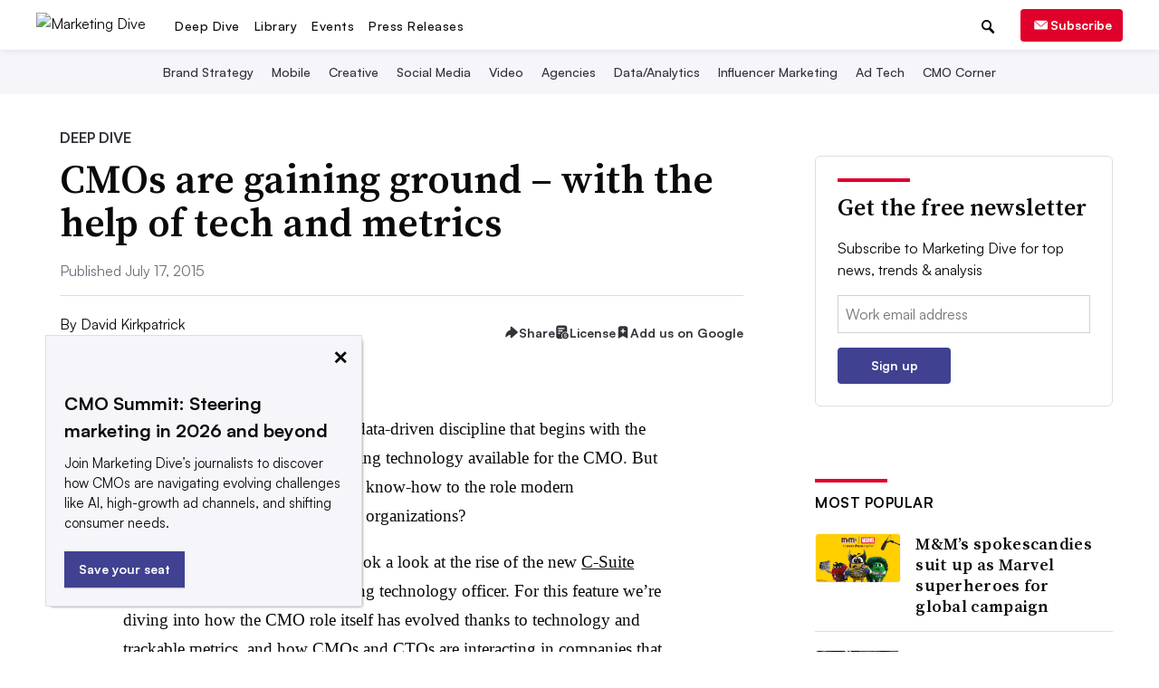

--- FILE ---
content_type: text/html; charset=utf-8
request_url: https://www.google.com/recaptcha/api2/aframe
body_size: 259
content:
<!DOCTYPE HTML><html><head><meta http-equiv="content-type" content="text/html; charset=UTF-8"></head><body><script nonce="sTPvC8-DSKBFzYxcpRh5CA">/** Anti-fraud and anti-abuse applications only. See google.com/recaptcha */ try{var clients={'sodar':'https://pagead2.googlesyndication.com/pagead/sodar?'};window.addEventListener("message",function(a){try{if(a.source===window.parent){var b=JSON.parse(a.data);var c=clients[b['id']];if(c){var d=document.createElement('img');d.src=c+b['params']+'&rc='+(localStorage.getItem("rc::a")?sessionStorage.getItem("rc::b"):"");window.document.body.appendChild(d);sessionStorage.setItem("rc::e",parseInt(sessionStorage.getItem("rc::e")||0)+1);localStorage.setItem("rc::h",'1768720120966');}}}catch(b){}});window.parent.postMessage("_grecaptcha_ready", "*");}catch(b){}</script></body></html>

--- FILE ---
content_type: application/javascript; charset=utf-8
request_url: https://fundingchoicesmessages.google.com/f/AGSKWxVrwBz3P4ScEiItQxHr0EvihslfKjPeU2-O-SqgvqYGHw9Yp4d4VucEFCaaeyAt7ttrcp9SaeIjtPYQWVjNRYRuURVKW7YIScPNmJv3MBy4hVqJgtrkbwKoTsVme5BBCjB2OpCSIRNSwxq6TktxXDSRpN9JEzDSFEmxcdtFuNkwXr6EPGEBB5qEyTgr/_/artimediatargetads.estream.xyz/video_ad_/showadcontent./adRequest?
body_size: -1291
content:
window['cc2c6f28-63c6-4880-b011-6c29bc5178d2'] = true;

--- FILE ---
content_type: image/svg+xml
request_url: https://www.marketingdive.com/static/img/lib_icons/webinar-black.svg?141716111021
body_size: -200
content:
<svg width="100" height="100" viewBox="0 0 100 100" fill="none" xmlns="http://www.w3.org/2000/svg">
<path d="M89 19H11C6.58172 19 3 22.5817 3 27V74C3 78.4183 6.58172 82 11 82H89C93.4183 82 97 78.4183 97 74V27C97 22.5817 93.4183 19 89 19Z" stroke="#0A0A0A" stroke-width="6"/>
<path fill-rule="evenodd" clip-rule="evenodd" d="M68 50.5L39 65V36L68 50.5Z" fill="#0A0A0A"/>
</svg>


--- FILE ---
content_type: application/javascript; charset=utf-8
request_url: https://fundingchoicesmessages.google.com/f/AGSKWxU7GRm-xkMp8SP_-lQlKSm84yiAwYNUV1yKKdlFx2_tftGc94Gcqjn5D0ser_H30GAsZfR9YS9IA9THnBaEGi3A-b3w-KYEiE0wS8TKUnH4go6-7lf7ScnoHIzgJTDhxQ3aW1_FOw==?fccs=W251bGwsbnVsbCxudWxsLG51bGwsbnVsbCxudWxsLFsxNzY4NzIwMTA2LDE2MDAwMDAwMF0sbnVsbCxudWxsLG51bGwsW251bGwsWzcsNl0sbnVsbCxudWxsLG51bGwsbnVsbCxudWxsLG51bGwsbnVsbCxudWxsLG51bGwsM10sImh0dHBzOi8vd3d3Lm1hcmtldGluZ2RpdmUuY29tL25ld3MvY21vcy1hcmUtZ2FpbmluZy1ncm91bmQtd2l0aC10aGUtaGVscC1vZi10ZWNoLWFuZC1tZXRyaWNzLzQwMjQxNC8iLG51bGwsW1s4LCJNOWxrelVhWkRzZyJdLFs5LCJlbi1VUyJdLFsxNiwiWzEsMSwxXSJdLFsxOSwiMiJdLFsxNywiWzBdIl0sWzI0LCIiXSxbMjksImZhbHNlIl1dXQ
body_size: 119
content:
if (typeof __googlefc.fcKernelManager.run === 'function') {"use strict";this.default_ContributorServingResponseClientJs=this.default_ContributorServingResponseClientJs||{};(function(_){var window=this;
try{
var np=function(a){this.A=_.t(a)};_.u(np,_.J);var op=function(a){this.A=_.t(a)};_.u(op,_.J);op.prototype.getWhitelistStatus=function(){return _.F(this,2)};var pp=function(a){this.A=_.t(a)};_.u(pp,_.J);var qp=_.Zc(pp),rp=function(a,b,c){this.B=a;this.j=_.A(b,np,1);this.l=_.A(b,_.Nk,3);this.F=_.A(b,op,4);a=this.B.location.hostname;this.D=_.Dg(this.j,2)&&_.O(this.j,2)!==""?_.O(this.j,2):a;a=new _.Og(_.Ok(this.l));this.C=new _.bh(_.q.document,this.D,a);this.console=null;this.o=new _.jp(this.B,c,a)};
rp.prototype.run=function(){if(_.O(this.j,3)){var a=this.C,b=_.O(this.j,3),c=_.dh(a),d=new _.Ug;b=_.fg(d,1,b);c=_.C(c,1,b);_.hh(a,c)}else _.eh(this.C,"FCNEC");_.lp(this.o,_.A(this.l,_.Ae,1),this.l.getDefaultConsentRevocationText(),this.l.getDefaultConsentRevocationCloseText(),this.l.getDefaultConsentRevocationAttestationText(),this.D);_.mp(this.o,_.F(this.F,1),this.F.getWhitelistStatus());var e;a=(e=this.B.googlefc)==null?void 0:e.__executeManualDeployment;a!==void 0&&typeof a==="function"&&_.Qo(this.o.G,
"manualDeploymentApi")};var sp=function(){};sp.prototype.run=function(a,b,c){var d;return _.v(function(e){d=qp(b);(new rp(a,d,c)).run();return e.return({})})};_.Rk(7,new sp);
}catch(e){_._DumpException(e)}
}).call(this,this.default_ContributorServingResponseClientJs);
// Google Inc.

//# sourceURL=/_/mss/boq-content-ads-contributor/_/js/k=boq-content-ads-contributor.ContributorServingResponseClientJs.en_US.M9lkzUaZDsg.es5.O/d=1/exm=ad_blocking_detection_executable,kernel_loader,loader_js_executable/ed=1/rs=AJlcJMzanTQvnnVdXXtZinnKRQ21NfsPog/m=cookie_refresh_executable
__googlefc.fcKernelManager.run('\x5b\x5b\x5b7,\x22\x5b\x5bnull,\\\x22marketingdive.com\\\x22,\\\x22AKsRol_Mb_a-gnwIc8JYkbZhBqu40RU5x5R7I8rrrpdROWG6KqP3SQU4fZPof75OWV4cHdsZDtIaaHZD6ftWZ7p5IxEIx9_sLebE9RX1uk7J59bGV6Mr8c4Fy68EDEn7INdS26nB9DSc-n0hK4VjivbS2016SntNmg\\\\u003d\\\\u003d\\\x22\x5d,null,\x5b\x5bnull,null,null,\\\x22https:\/\/fundingchoicesmessages.google.com\/f\/AGSKWxWWM5hgLuesEd_lXIWQK_8hKZfEkqzbYOTyaf9TN1GEGk8tCc8d9mVuG0dtroKE6MP5eNRukgM0Igl3mdYoAmZeh6GXVshv11-FLyuHXdOVHabmcS9yjLBVijQueEP5aiJ6qNFNkA\\\\u003d\\\\u003d\\\x22\x5d,null,null,\x5bnull,null,null,\\\x22https:\/\/fundingchoicesmessages.google.com\/el\/AGSKWxVi5nHdzqWf0gKJRXz3y8PsXj1frbn0_v-ogtek1RVEJuq_257MyKBn8h9NEk5BWuay7eborqwrBiIwhqZy8slwBHqLYwoEaCMed7FBlJcSSLNPQ0ObaWBZWVxoZp2cgFhkDOnd-w\\\\u003d\\\\u003d\\\x22\x5d,null,\x5bnull,\x5b7,6\x5d,null,null,null,null,null,null,null,null,null,3\x5d\x5d,\x5b2,1\x5d\x5d\x22\x5d\x5d,\x5bnull,null,null,\x22https:\/\/fundingchoicesmessages.google.com\/f\/AGSKWxVgWgzKAfBM4zDshtBj-YCAXpmeaNYHM_jCGBC8XBIgZcw3CnUbMaWlq4eqtO3SKp3J9hP6K1nPa_eg-fCgzvbvEL2hNlN4UbLSL6J5ZIuJc0icxY3lKjyxP0FB2KDpGOqc7zf1yA\\u003d\\u003d\x22\x5d\x5d');}